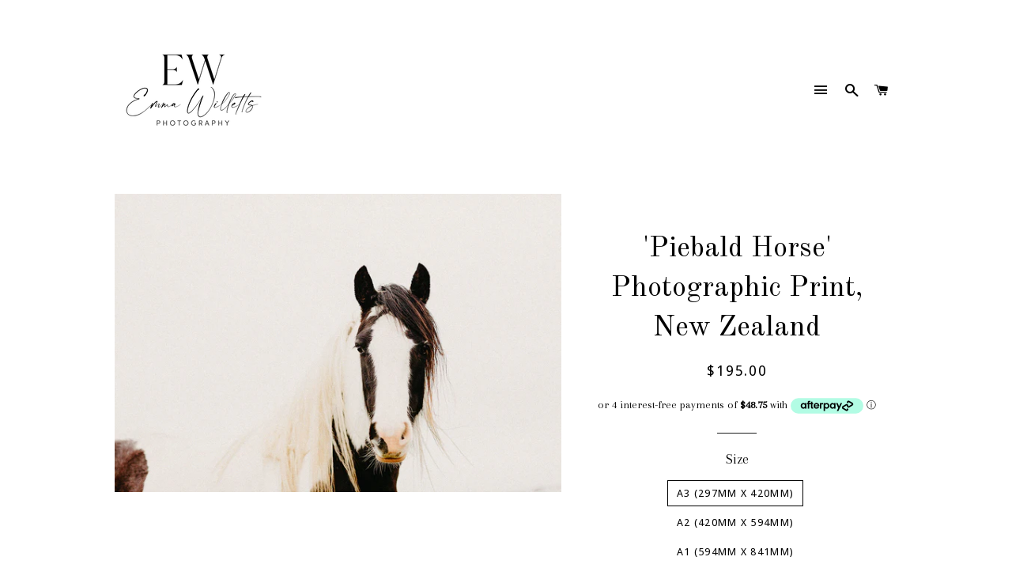

--- FILE ---
content_type: text/html; charset=utf-8
request_url: https://emmawillettsprints.com/collections/horses/products/piebald-horse-photographic-print-new-zealand
body_size: 16722
content:
<!doctype html>
<!--[if lt IE 7]><html class="no-js lt-ie9 lt-ie8 lt-ie7" lang="en"> <![endif]-->
<!--[if IE 7]><html class="no-js lt-ie9 lt-ie8" lang="en"> <![endif]-->
<!--[if IE 8]><html class="no-js lt-ie9" lang="en"> <![endif]-->
<!--[if IE 9 ]><html class="ie9 no-js"> <![endif]-->
<!--[if (gt IE 9)|!(IE)]><!--> <html class="no-js"> <!--<![endif]-->
<head>
  <meta name="google-site-verification" content="KLzTV6eMIFfgzV5iG49LXocDq4we6h83iMrsoea_VHM" />
  <!-- Google Tag Manager -->
<script>(function(w,d,s,l,i){w[l]=w[l]||[];w[l].push({'gtm.start':
new Date().getTime(),event:'gtm.js'});var f=d.getElementsByTagName(s)[0],
j=d.createElement(s),dl=l!='dataLayer'?'&l='+l:'';j.async=true;j.src=
'https://www.googletagmanager.com/gtm.js?id='+i+dl;f.parentNode.insertBefore(j,f);
})(window,document,'script','dataLayer','GTM-5LCBZ8K');</script>
<!-- End Google Tag Manager -->
  
  <meta name="google-site-verification" content="w76tJIcRMYl6WPJEqj_VxLDkMwhOhUKuQ-q30Ark-eI" />

  <!-- Basic page needs ================================================== -->
  <meta charset="utf-8">
  <meta http-equiv="X-UA-Compatible" content="IE=edge,chrome=1">

  
    <link rel="shortcut icon" href="//emmawillettsprints.com/cdn/shop/files/Final_Logo_Emma_Willets-01_32x32.png?v=1664317448" type="image/png" />
  

  <!-- Title and description ================================================== -->
  <title>
  &#39;Piebald Horse&#39; Photographic Print, New Zealand &ndash; Emma Willetts
  </title>

  
  <meta name="description" content="270gsm Smooth, 100% Archival Cotton Rag, Bright White, Matte Finish. Smooth Cotton Rag is a very heavy 100% cotton fibre art paper with a smooth matte surface. It’s bright white, archival and is ideal for fine art printing of art where showing fine lines and detail is important.  ">
  

  <!-- Helpers ================================================== -->
  <!-- /snippets/social-meta-tags.liquid -->


  <meta property="og:type" content="product">
  <meta property="og:title" content="&#39;Piebald Horse&#39; Photographic Print, New Zealand">
  <meta property="og:url" content="https://emmawillettsprints.com/products/piebald-horse-photographic-print-new-zealand">
  <meta property="og:description" content="
270gsm Smooth, 100% Archival Cotton Rag, Bright White, Matte Finish.
Smooth Cotton Rag is a very heavy 100% cotton fibre art paper with a smooth matte surface. It’s bright white, archival and is ideal for fine art printing of art where showing fine lines and detail is important.
 ">
  
    <meta property="og:image" content="http://emmawillettsprints.com/cdn/shop/products/horse2_grande.jpg?v=1502758577">
    <meta property="og:image:secure_url" content="https://emmawillettsprints.com/cdn/shop/products/horse2_grande.jpg?v=1502758577">
  
  <meta property="og:price:amount" content="195.00">
  <meta property="og:price:currency" content="NZD">

<meta property="og:site_name" content="Emma Willetts">



  <meta name="twitter:card" content="summary">



  <meta name="twitter:title" content="&#39;Piebald Horse&#39; Photographic Print, New Zealand">
  <meta name="twitter:description" content="
270gsm Smooth, 100% Archival Cotton Rag, Bright White, Matte Finish.
Smooth Cotton Rag is a very heavy 100% cotton fibre art paper with a smooth matte surface. It’s bright white, archival and is idea">


  <link rel="canonical" href="https://emmawillettsprints.com/products/piebald-horse-photographic-print-new-zealand">
  <meta name="viewport" content="width=device-width,initial-scale=1,shrink-to-fit=no">
  <meta name="theme-color" content="#1d1d1d">

  <!-- CSS ================================================== -->
  <link href="//emmawillettsprints.com/cdn/shop/t/2/assets/timber.scss.css?v=123550019986226994541721278337" rel="stylesheet" type="text/css" media="all" />
  <link href="//emmawillettsprints.com/cdn/shop/t/2/assets/theme.scss.css?v=52890993079286782701721278337" rel="stylesheet" type="text/css" media="all" />
  
  
  
  <link href="//fonts.googleapis.com/css?family=Arapey:400" rel="stylesheet" type="text/css" media="all" />


  
    
    
    <link href="//fonts.googleapis.com/css?family=Old+Standard+TT:400" rel="stylesheet" type="text/css" media="all" />
  


  
    
    
    <link href="//fonts.googleapis.com/css?family=Droid+Sans:400" rel="stylesheet" type="text/css" media="all" />
  



  <!-- Sections ================================================== -->
  <script>
    window.theme = window.theme || {};
    theme.strings = {
      zoomClose: "Close (Esc)",
      zoomPrev: "Previous (Left arrow key)",
      zoomNext: "Next (Right arrow key)",
      moneyFormat: "${{amount}}"
    };
    theme.settings = {
      cartType: "drawer",
      gridType: "collage",
      zoomEnable: true
    };
  </script>

  <!--[if (gt IE 9)|!(IE)]><!--><script src="//emmawillettsprints.com/cdn/shop/t/2/assets/theme.js?v=183155029993099385921478133863" defer="defer"></script><!--<![endif]-->
  <!--[if lte IE 9]><script src="//emmawillettsprints.com/cdn/shop/t/2/assets/theme.js?v=183155029993099385921478133863"></script><![endif]-->

  <!-- Header hook for plugins ================================================== -->
  <script>window.performance && window.performance.mark && window.performance.mark('shopify.content_for_header.start');</script><meta name="facebook-domain-verification" content="txq7s148u7dswml8yn8t14c9b6g0ze">
<meta id="shopify-digital-wallet" name="shopify-digital-wallet" content="/15802255/digital_wallets/dialog">
<meta name="shopify-checkout-api-token" content="7f3077506b1bedf7b794904f29e03a65">
<meta id="in-context-paypal-metadata" data-shop-id="15802255" data-venmo-supported="false" data-environment="production" data-locale="en_US" data-paypal-v4="true" data-currency="NZD">
<link rel="alternate" type="application/json+oembed" href="https://emmawillettsprints.com/products/piebald-horse-photographic-print-new-zealand.oembed">
<script async="async" src="/checkouts/internal/preloads.js?locale=en-NZ"></script>
<link rel="preconnect" href="https://shop.app" crossorigin="anonymous">
<script async="async" src="https://shop.app/checkouts/internal/preloads.js?locale=en-NZ&shop_id=15802255" crossorigin="anonymous"></script>
<script id="apple-pay-shop-capabilities" type="application/json">{"shopId":15802255,"countryCode":"NZ","currencyCode":"NZD","merchantCapabilities":["supports3DS"],"merchantId":"gid:\/\/shopify\/Shop\/15802255","merchantName":"Emma Willetts","requiredBillingContactFields":["postalAddress","email","phone"],"requiredShippingContactFields":["postalAddress","email","phone"],"shippingType":"shipping","supportedNetworks":["visa","masterCard","amex","jcb"],"total":{"type":"pending","label":"Emma Willetts","amount":"1.00"},"shopifyPaymentsEnabled":true,"supportsSubscriptions":true}</script>
<script id="shopify-features" type="application/json">{"accessToken":"7f3077506b1bedf7b794904f29e03a65","betas":["rich-media-storefront-analytics"],"domain":"emmawillettsprints.com","predictiveSearch":true,"shopId":15802255,"locale":"en"}</script>
<script>var Shopify = Shopify || {};
Shopify.shop = "emma-willets.myshopify.com";
Shopify.locale = "en";
Shopify.currency = {"active":"NZD","rate":"1.0"};
Shopify.country = "NZ";
Shopify.theme = {"name":"Brooklyn","id":166799560,"schema_name":"Brooklyn","schema_version":"1.0.0","theme_store_id":730,"role":"main"};
Shopify.theme.handle = "null";
Shopify.theme.style = {"id":null,"handle":null};
Shopify.cdnHost = "emmawillettsprints.com/cdn";
Shopify.routes = Shopify.routes || {};
Shopify.routes.root = "/";</script>
<script type="module">!function(o){(o.Shopify=o.Shopify||{}).modules=!0}(window);</script>
<script>!function(o){function n(){var o=[];function n(){o.push(Array.prototype.slice.apply(arguments))}return n.q=o,n}var t=o.Shopify=o.Shopify||{};t.loadFeatures=n(),t.autoloadFeatures=n()}(window);</script>
<script>
  window.ShopifyPay = window.ShopifyPay || {};
  window.ShopifyPay.apiHost = "shop.app\/pay";
  window.ShopifyPay.redirectState = null;
</script>
<script id="shop-js-analytics" type="application/json">{"pageType":"product"}</script>
<script defer="defer" async type="module" src="//emmawillettsprints.com/cdn/shopifycloud/shop-js/modules/v2/client.init-shop-cart-sync_BT-GjEfc.en.esm.js"></script>
<script defer="defer" async type="module" src="//emmawillettsprints.com/cdn/shopifycloud/shop-js/modules/v2/chunk.common_D58fp_Oc.esm.js"></script>
<script defer="defer" async type="module" src="//emmawillettsprints.com/cdn/shopifycloud/shop-js/modules/v2/chunk.modal_xMitdFEc.esm.js"></script>
<script type="module">
  await import("//emmawillettsprints.com/cdn/shopifycloud/shop-js/modules/v2/client.init-shop-cart-sync_BT-GjEfc.en.esm.js");
await import("//emmawillettsprints.com/cdn/shopifycloud/shop-js/modules/v2/chunk.common_D58fp_Oc.esm.js");
await import("//emmawillettsprints.com/cdn/shopifycloud/shop-js/modules/v2/chunk.modal_xMitdFEc.esm.js");

  window.Shopify.SignInWithShop?.initShopCartSync?.({"fedCMEnabled":true,"windoidEnabled":true});

</script>
<script>
  window.Shopify = window.Shopify || {};
  if (!window.Shopify.featureAssets) window.Shopify.featureAssets = {};
  window.Shopify.featureAssets['shop-js'] = {"shop-cart-sync":["modules/v2/client.shop-cart-sync_DZOKe7Ll.en.esm.js","modules/v2/chunk.common_D58fp_Oc.esm.js","modules/v2/chunk.modal_xMitdFEc.esm.js"],"init-fed-cm":["modules/v2/client.init-fed-cm_B6oLuCjv.en.esm.js","modules/v2/chunk.common_D58fp_Oc.esm.js","modules/v2/chunk.modal_xMitdFEc.esm.js"],"shop-cash-offers":["modules/v2/client.shop-cash-offers_D2sdYoxE.en.esm.js","modules/v2/chunk.common_D58fp_Oc.esm.js","modules/v2/chunk.modal_xMitdFEc.esm.js"],"shop-login-button":["modules/v2/client.shop-login-button_QeVjl5Y3.en.esm.js","modules/v2/chunk.common_D58fp_Oc.esm.js","modules/v2/chunk.modal_xMitdFEc.esm.js"],"pay-button":["modules/v2/client.pay-button_DXTOsIq6.en.esm.js","modules/v2/chunk.common_D58fp_Oc.esm.js","modules/v2/chunk.modal_xMitdFEc.esm.js"],"shop-button":["modules/v2/client.shop-button_DQZHx9pm.en.esm.js","modules/v2/chunk.common_D58fp_Oc.esm.js","modules/v2/chunk.modal_xMitdFEc.esm.js"],"avatar":["modules/v2/client.avatar_BTnouDA3.en.esm.js"],"init-windoid":["modules/v2/client.init-windoid_CR1B-cfM.en.esm.js","modules/v2/chunk.common_D58fp_Oc.esm.js","modules/v2/chunk.modal_xMitdFEc.esm.js"],"init-shop-for-new-customer-accounts":["modules/v2/client.init-shop-for-new-customer-accounts_C_vY_xzh.en.esm.js","modules/v2/client.shop-login-button_QeVjl5Y3.en.esm.js","modules/v2/chunk.common_D58fp_Oc.esm.js","modules/v2/chunk.modal_xMitdFEc.esm.js"],"init-shop-email-lookup-coordinator":["modules/v2/client.init-shop-email-lookup-coordinator_BI7n9ZSv.en.esm.js","modules/v2/chunk.common_D58fp_Oc.esm.js","modules/v2/chunk.modal_xMitdFEc.esm.js"],"init-shop-cart-sync":["modules/v2/client.init-shop-cart-sync_BT-GjEfc.en.esm.js","modules/v2/chunk.common_D58fp_Oc.esm.js","modules/v2/chunk.modal_xMitdFEc.esm.js"],"shop-toast-manager":["modules/v2/client.shop-toast-manager_DiYdP3xc.en.esm.js","modules/v2/chunk.common_D58fp_Oc.esm.js","modules/v2/chunk.modal_xMitdFEc.esm.js"],"init-customer-accounts":["modules/v2/client.init-customer-accounts_D9ZNqS-Q.en.esm.js","modules/v2/client.shop-login-button_QeVjl5Y3.en.esm.js","modules/v2/chunk.common_D58fp_Oc.esm.js","modules/v2/chunk.modal_xMitdFEc.esm.js"],"init-customer-accounts-sign-up":["modules/v2/client.init-customer-accounts-sign-up_iGw4briv.en.esm.js","modules/v2/client.shop-login-button_QeVjl5Y3.en.esm.js","modules/v2/chunk.common_D58fp_Oc.esm.js","modules/v2/chunk.modal_xMitdFEc.esm.js"],"shop-follow-button":["modules/v2/client.shop-follow-button_CqMgW2wH.en.esm.js","modules/v2/chunk.common_D58fp_Oc.esm.js","modules/v2/chunk.modal_xMitdFEc.esm.js"],"checkout-modal":["modules/v2/client.checkout-modal_xHeaAweL.en.esm.js","modules/v2/chunk.common_D58fp_Oc.esm.js","modules/v2/chunk.modal_xMitdFEc.esm.js"],"shop-login":["modules/v2/client.shop-login_D91U-Q7h.en.esm.js","modules/v2/chunk.common_D58fp_Oc.esm.js","modules/v2/chunk.modal_xMitdFEc.esm.js"],"lead-capture":["modules/v2/client.lead-capture_BJmE1dJe.en.esm.js","modules/v2/chunk.common_D58fp_Oc.esm.js","modules/v2/chunk.modal_xMitdFEc.esm.js"],"payment-terms":["modules/v2/client.payment-terms_Ci9AEqFq.en.esm.js","modules/v2/chunk.common_D58fp_Oc.esm.js","modules/v2/chunk.modal_xMitdFEc.esm.js"]};
</script>
<script id="__st">var __st={"a":15802255,"offset":46800,"reqid":"a737c85e-2a51-4bdb-a325-f1a8dcbe4ad9-1769141803","pageurl":"emmawillettsprints.com\/collections\/horses\/products\/piebald-horse-photographic-print-new-zealand","u":"2352df861457","p":"product","rtyp":"product","rid":10499903496};</script>
<script>window.ShopifyPaypalV4VisibilityTracking = true;</script>
<script id="captcha-bootstrap">!function(){'use strict';const t='contact',e='account',n='new_comment',o=[[t,t],['blogs',n],['comments',n],[t,'customer']],c=[[e,'customer_login'],[e,'guest_login'],[e,'recover_customer_password'],[e,'create_customer']],r=t=>t.map((([t,e])=>`form[action*='/${t}']:not([data-nocaptcha='true']) input[name='form_type'][value='${e}']`)).join(','),a=t=>()=>t?[...document.querySelectorAll(t)].map((t=>t.form)):[];function s(){const t=[...o],e=r(t);return a(e)}const i='password',u='form_key',d=['recaptcha-v3-token','g-recaptcha-response','h-captcha-response',i],f=()=>{try{return window.sessionStorage}catch{return}},m='__shopify_v',_=t=>t.elements[u];function p(t,e,n=!1){try{const o=window.sessionStorage,c=JSON.parse(o.getItem(e)),{data:r}=function(t){const{data:e,action:n}=t;return t[m]||n?{data:e,action:n}:{data:t,action:n}}(c);for(const[e,n]of Object.entries(r))t.elements[e]&&(t.elements[e].value=n);n&&o.removeItem(e)}catch(o){console.error('form repopulation failed',{error:o})}}const l='form_type',E='cptcha';function T(t){t.dataset[E]=!0}const w=window,h=w.document,L='Shopify',v='ce_forms',y='captcha';let A=!1;((t,e)=>{const n=(g='f06e6c50-85a8-45c8-87d0-21a2b65856fe',I='https://cdn.shopify.com/shopifycloud/storefront-forms-hcaptcha/ce_storefront_forms_captcha_hcaptcha.v1.5.2.iife.js',D={infoText:'Protected by hCaptcha',privacyText:'Privacy',termsText:'Terms'},(t,e,n)=>{const o=w[L][v],c=o.bindForm;if(c)return c(t,g,e,D).then(n);var r;o.q.push([[t,g,e,D],n]),r=I,A||(h.body.append(Object.assign(h.createElement('script'),{id:'captcha-provider',async:!0,src:r})),A=!0)});var g,I,D;w[L]=w[L]||{},w[L][v]=w[L][v]||{},w[L][v].q=[],w[L][y]=w[L][y]||{},w[L][y].protect=function(t,e){n(t,void 0,e),T(t)},Object.freeze(w[L][y]),function(t,e,n,w,h,L){const[v,y,A,g]=function(t,e,n){const i=e?o:[],u=t?c:[],d=[...i,...u],f=r(d),m=r(i),_=r(d.filter((([t,e])=>n.includes(e))));return[a(f),a(m),a(_),s()]}(w,h,L),I=t=>{const e=t.target;return e instanceof HTMLFormElement?e:e&&e.form},D=t=>v().includes(t);t.addEventListener('submit',(t=>{const e=I(t);if(!e)return;const n=D(e)&&!e.dataset.hcaptchaBound&&!e.dataset.recaptchaBound,o=_(e),c=g().includes(e)&&(!o||!o.value);(n||c)&&t.preventDefault(),c&&!n&&(function(t){try{if(!f())return;!function(t){const e=f();if(!e)return;const n=_(t);if(!n)return;const o=n.value;o&&e.removeItem(o)}(t);const e=Array.from(Array(32),(()=>Math.random().toString(36)[2])).join('');!function(t,e){_(t)||t.append(Object.assign(document.createElement('input'),{type:'hidden',name:u})),t.elements[u].value=e}(t,e),function(t,e){const n=f();if(!n)return;const o=[...t.querySelectorAll(`input[type='${i}']`)].map((({name:t})=>t)),c=[...d,...o],r={};for(const[a,s]of new FormData(t).entries())c.includes(a)||(r[a]=s);n.setItem(e,JSON.stringify({[m]:1,action:t.action,data:r}))}(t,e)}catch(e){console.error('failed to persist form',e)}}(e),e.submit())}));const S=(t,e)=>{t&&!t.dataset[E]&&(n(t,e.some((e=>e===t))),T(t))};for(const o of['focusin','change'])t.addEventListener(o,(t=>{const e=I(t);D(e)&&S(e,y())}));const B=e.get('form_key'),M=e.get(l),P=B&&M;t.addEventListener('DOMContentLoaded',(()=>{const t=y();if(P)for(const e of t)e.elements[l].value===M&&p(e,B);[...new Set([...A(),...v().filter((t=>'true'===t.dataset.shopifyCaptcha))])].forEach((e=>S(e,t)))}))}(h,new URLSearchParams(w.location.search),n,t,e,['guest_login'])})(!0,!0)}();</script>
<script integrity="sha256-4kQ18oKyAcykRKYeNunJcIwy7WH5gtpwJnB7kiuLZ1E=" data-source-attribution="shopify.loadfeatures" defer="defer" src="//emmawillettsprints.com/cdn/shopifycloud/storefront/assets/storefront/load_feature-a0a9edcb.js" crossorigin="anonymous"></script>
<script crossorigin="anonymous" defer="defer" src="//emmawillettsprints.com/cdn/shopifycloud/storefront/assets/shopify_pay/storefront-65b4c6d7.js?v=20250812"></script>
<script data-source-attribution="shopify.dynamic_checkout.dynamic.init">var Shopify=Shopify||{};Shopify.PaymentButton=Shopify.PaymentButton||{isStorefrontPortableWallets:!0,init:function(){window.Shopify.PaymentButton.init=function(){};var t=document.createElement("script");t.src="https://emmawillettsprints.com/cdn/shopifycloud/portable-wallets/latest/portable-wallets.en.js",t.type="module",document.head.appendChild(t)}};
</script>
<script data-source-attribution="shopify.dynamic_checkout.buyer_consent">
  function portableWalletsHideBuyerConsent(e){var t=document.getElementById("shopify-buyer-consent"),n=document.getElementById("shopify-subscription-policy-button");t&&n&&(t.classList.add("hidden"),t.setAttribute("aria-hidden","true"),n.removeEventListener("click",e))}function portableWalletsShowBuyerConsent(e){var t=document.getElementById("shopify-buyer-consent"),n=document.getElementById("shopify-subscription-policy-button");t&&n&&(t.classList.remove("hidden"),t.removeAttribute("aria-hidden"),n.addEventListener("click",e))}window.Shopify?.PaymentButton&&(window.Shopify.PaymentButton.hideBuyerConsent=portableWalletsHideBuyerConsent,window.Shopify.PaymentButton.showBuyerConsent=portableWalletsShowBuyerConsent);
</script>
<script data-source-attribution="shopify.dynamic_checkout.cart.bootstrap">document.addEventListener("DOMContentLoaded",(function(){function t(){return document.querySelector("shopify-accelerated-checkout-cart, shopify-accelerated-checkout")}if(t())Shopify.PaymentButton.init();else{new MutationObserver((function(e,n){t()&&(Shopify.PaymentButton.init(),n.disconnect())})).observe(document.body,{childList:!0,subtree:!0})}}));
</script>
<link id="shopify-accelerated-checkout-styles" rel="stylesheet" media="screen" href="https://emmawillettsprints.com/cdn/shopifycloud/portable-wallets/latest/accelerated-checkout-backwards-compat.css" crossorigin="anonymous">
<style id="shopify-accelerated-checkout-cart">
        #shopify-buyer-consent {
  margin-top: 1em;
  display: inline-block;
  width: 100%;
}

#shopify-buyer-consent.hidden {
  display: none;
}

#shopify-subscription-policy-button {
  background: none;
  border: none;
  padding: 0;
  text-decoration: underline;
  font-size: inherit;
  cursor: pointer;
}

#shopify-subscription-policy-button::before {
  box-shadow: none;
}

      </style>

<script>window.performance && window.performance.mark && window.performance.mark('shopify.content_for_header.end');</script>
  <!-- /snippets/oldIE-js.liquid -->


<!--[if lt IE 9]>
<script src="//cdnjs.cloudflare.com/ajax/libs/html5shiv/3.7.2/html5shiv.min.js" type="text/javascript"></script>
<script src="//emmawillettsprints.com/cdn/shop/t/2/assets/respond.min.js?v=52248677837542619231478133861" type="text/javascript"></script>
<link href="//emmawillettsprints.com/cdn/shop/t/2/assets/respond-proxy.html" id="respond-proxy" rel="respond-proxy" />
<link href="//emmawillettsprints.com/search?q=44d8d8eee81998feb2d491617903d79e" id="respond-redirect" rel="respond-redirect" />
<script src="//emmawillettsprints.com/search?q=44d8d8eee81998feb2d491617903d79e" type="text/javascript"></script>
<![endif]-->


<!--[if (lte IE 9) ]><script src="//emmawillettsprints.com/cdn/shop/t/2/assets/match-media.min.js?v=159635276924582161481478133861" type="text/javascript"></script><![endif]-->


  <script src="//ajax.googleapis.com/ajax/libs/jquery/2.2.3/jquery.min.js" type="text/javascript"></script>
  <script src="//emmawillettsprints.com/cdn/shop/t/2/assets/modernizr.min.js?v=21391054748206432451478133861" type="text/javascript"></script>

  
  


	
    
    
    
    <script src="//emmawillettsprints.com/cdn/shop/t/2/assets/magiczoomplus.js?v=112749000478989472591584068826" type="text/javascript"></script>
    <link href="//emmawillettsprints.com/cdn/shop/t/2/assets/magiczoomplus.css?v=120400821669589883611584068825" rel="stylesheet" type="text/css" media="all" />
    
    <link href="//emmawillettsprints.com/cdn/shop/t/2/assets/magiczoomplus.additional.css?v=29354090659630145031584068828" rel="stylesheet" type="text/css" media="all" />
    <script type="text/javascript">
    mzOptions = {
		'zoomWidth':'auto',
		'zoomHeight':'auto',
		'zoomPosition':'right',
		'zoomDistance':15,
		'selectorTrigger':'click',
		'transitionEffect':true,
		'zoomMode':'magnifier',
		'zoomOn':'hover',
		'zoomCaption':'off',
		'upscale':true,
		'variableZoom':false,
		'smoothing':true,
		'expand':'window',
		'expandZoomMode':'zoom',
		'expandZoomOn':'click',
		'expandCaption':true,
		'closeOnClickOutside':true,
		'hint':'once',
		'textHoverZoomHint':'Hover to zoom',
		'textClickZoomHint':'Click to zoom',
		'textExpandHint':'Click to expand',
		'textBtnClose':'Close',
		'textBtnNext':'Next',
		'textBtnPrev':'Previous',
		'lazyZoom':false,
		'rightClick':false
    }
    mzMobileOptions = {
		'zoomMode':'magnifier',
		'textHoverZoomHint':'Touch to zoom',
		'textClickZoomHint':'Double tap to zoom',
		'textExpandHint':'Tap to expand'
    }
    
    </script>
    <script src="//emmawillettsprints.com/cdn/shop/t/2/assets/magiczoomplus.sirv.js?v=133340644364851290441584068827" type="text/javascript"></script>
    

<link href="https://monorail-edge.shopifysvc.com" rel="dns-prefetch">
<script>(function(){if ("sendBeacon" in navigator && "performance" in window) {try {var session_token_from_headers = performance.getEntriesByType('navigation')[0].serverTiming.find(x => x.name == '_s').description;} catch {var session_token_from_headers = undefined;}var session_cookie_matches = document.cookie.match(/_shopify_s=([^;]*)/);var session_token_from_cookie = session_cookie_matches && session_cookie_matches.length === 2 ? session_cookie_matches[1] : "";var session_token = session_token_from_headers || session_token_from_cookie || "";function handle_abandonment_event(e) {var entries = performance.getEntries().filter(function(entry) {return /monorail-edge.shopifysvc.com/.test(entry.name);});if (!window.abandonment_tracked && entries.length === 0) {window.abandonment_tracked = true;var currentMs = Date.now();var navigation_start = performance.timing.navigationStart;var payload = {shop_id: 15802255,url: window.location.href,navigation_start,duration: currentMs - navigation_start,session_token,page_type: "product"};window.navigator.sendBeacon("https://monorail-edge.shopifysvc.com/v1/produce", JSON.stringify({schema_id: "online_store_buyer_site_abandonment/1.1",payload: payload,metadata: {event_created_at_ms: currentMs,event_sent_at_ms: currentMs}}));}}window.addEventListener('pagehide', handle_abandonment_event);}}());</script>
<script id="web-pixels-manager-setup">(function e(e,d,r,n,o){if(void 0===o&&(o={}),!Boolean(null===(a=null===(i=window.Shopify)||void 0===i?void 0:i.analytics)||void 0===a?void 0:a.replayQueue)){var i,a;window.Shopify=window.Shopify||{};var t=window.Shopify;t.analytics=t.analytics||{};var s=t.analytics;s.replayQueue=[],s.publish=function(e,d,r){return s.replayQueue.push([e,d,r]),!0};try{self.performance.mark("wpm:start")}catch(e){}var l=function(){var e={modern:/Edge?\/(1{2}[4-9]|1[2-9]\d|[2-9]\d{2}|\d{4,})\.\d+(\.\d+|)|Firefox\/(1{2}[4-9]|1[2-9]\d|[2-9]\d{2}|\d{4,})\.\d+(\.\d+|)|Chrom(ium|e)\/(9{2}|\d{3,})\.\d+(\.\d+|)|(Maci|X1{2}).+ Version\/(15\.\d+|(1[6-9]|[2-9]\d|\d{3,})\.\d+)([,.]\d+|)( \(\w+\)|)( Mobile\/\w+|) Safari\/|Chrome.+OPR\/(9{2}|\d{3,})\.\d+\.\d+|(CPU[ +]OS|iPhone[ +]OS|CPU[ +]iPhone|CPU IPhone OS|CPU iPad OS)[ +]+(15[._]\d+|(1[6-9]|[2-9]\d|\d{3,})[._]\d+)([._]\d+|)|Android:?[ /-](13[3-9]|1[4-9]\d|[2-9]\d{2}|\d{4,})(\.\d+|)(\.\d+|)|Android.+Firefox\/(13[5-9]|1[4-9]\d|[2-9]\d{2}|\d{4,})\.\d+(\.\d+|)|Android.+Chrom(ium|e)\/(13[3-9]|1[4-9]\d|[2-9]\d{2}|\d{4,})\.\d+(\.\d+|)|SamsungBrowser\/([2-9]\d|\d{3,})\.\d+/,legacy:/Edge?\/(1[6-9]|[2-9]\d|\d{3,})\.\d+(\.\d+|)|Firefox\/(5[4-9]|[6-9]\d|\d{3,})\.\d+(\.\d+|)|Chrom(ium|e)\/(5[1-9]|[6-9]\d|\d{3,})\.\d+(\.\d+|)([\d.]+$|.*Safari\/(?![\d.]+ Edge\/[\d.]+$))|(Maci|X1{2}).+ Version\/(10\.\d+|(1[1-9]|[2-9]\d|\d{3,})\.\d+)([,.]\d+|)( \(\w+\)|)( Mobile\/\w+|) Safari\/|Chrome.+OPR\/(3[89]|[4-9]\d|\d{3,})\.\d+\.\d+|(CPU[ +]OS|iPhone[ +]OS|CPU[ +]iPhone|CPU IPhone OS|CPU iPad OS)[ +]+(10[._]\d+|(1[1-9]|[2-9]\d|\d{3,})[._]\d+)([._]\d+|)|Android:?[ /-](13[3-9]|1[4-9]\d|[2-9]\d{2}|\d{4,})(\.\d+|)(\.\d+|)|Mobile Safari.+OPR\/([89]\d|\d{3,})\.\d+\.\d+|Android.+Firefox\/(13[5-9]|1[4-9]\d|[2-9]\d{2}|\d{4,})\.\d+(\.\d+|)|Android.+Chrom(ium|e)\/(13[3-9]|1[4-9]\d|[2-9]\d{2}|\d{4,})\.\d+(\.\d+|)|Android.+(UC? ?Browser|UCWEB|U3)[ /]?(15\.([5-9]|\d{2,})|(1[6-9]|[2-9]\d|\d{3,})\.\d+)\.\d+|SamsungBrowser\/(5\.\d+|([6-9]|\d{2,})\.\d+)|Android.+MQ{2}Browser\/(14(\.(9|\d{2,})|)|(1[5-9]|[2-9]\d|\d{3,})(\.\d+|))(\.\d+|)|K[Aa][Ii]OS\/(3\.\d+|([4-9]|\d{2,})\.\d+)(\.\d+|)/},d=e.modern,r=e.legacy,n=navigator.userAgent;return n.match(d)?"modern":n.match(r)?"legacy":"unknown"}(),u="modern"===l?"modern":"legacy",c=(null!=n?n:{modern:"",legacy:""})[u],f=function(e){return[e.baseUrl,"/wpm","/b",e.hashVersion,"modern"===e.buildTarget?"m":"l",".js"].join("")}({baseUrl:d,hashVersion:r,buildTarget:u}),m=function(e){var d=e.version,r=e.bundleTarget,n=e.surface,o=e.pageUrl,i=e.monorailEndpoint;return{emit:function(e){var a=e.status,t=e.errorMsg,s=(new Date).getTime(),l=JSON.stringify({metadata:{event_sent_at_ms:s},events:[{schema_id:"web_pixels_manager_load/3.1",payload:{version:d,bundle_target:r,page_url:o,status:a,surface:n,error_msg:t},metadata:{event_created_at_ms:s}}]});if(!i)return console&&console.warn&&console.warn("[Web Pixels Manager] No Monorail endpoint provided, skipping logging."),!1;try{return self.navigator.sendBeacon.bind(self.navigator)(i,l)}catch(e){}var u=new XMLHttpRequest;try{return u.open("POST",i,!0),u.setRequestHeader("Content-Type","text/plain"),u.send(l),!0}catch(e){return console&&console.warn&&console.warn("[Web Pixels Manager] Got an unhandled error while logging to Monorail."),!1}}}}({version:r,bundleTarget:l,surface:e.surface,pageUrl:self.location.href,monorailEndpoint:e.monorailEndpoint});try{o.browserTarget=l,function(e){var d=e.src,r=e.async,n=void 0===r||r,o=e.onload,i=e.onerror,a=e.sri,t=e.scriptDataAttributes,s=void 0===t?{}:t,l=document.createElement("script"),u=document.querySelector("head"),c=document.querySelector("body");if(l.async=n,l.src=d,a&&(l.integrity=a,l.crossOrigin="anonymous"),s)for(var f in s)if(Object.prototype.hasOwnProperty.call(s,f))try{l.dataset[f]=s[f]}catch(e){}if(o&&l.addEventListener("load",o),i&&l.addEventListener("error",i),u)u.appendChild(l);else{if(!c)throw new Error("Did not find a head or body element to append the script");c.appendChild(l)}}({src:f,async:!0,onload:function(){if(!function(){var e,d;return Boolean(null===(d=null===(e=window.Shopify)||void 0===e?void 0:e.analytics)||void 0===d?void 0:d.initialized)}()){var d=window.webPixelsManager.init(e)||void 0;if(d){var r=window.Shopify.analytics;r.replayQueue.forEach((function(e){var r=e[0],n=e[1],o=e[2];d.publishCustomEvent(r,n,o)})),r.replayQueue=[],r.publish=d.publishCustomEvent,r.visitor=d.visitor,r.initialized=!0}}},onerror:function(){return m.emit({status:"failed",errorMsg:"".concat(f," has failed to load")})},sri:function(e){var d=/^sha384-[A-Za-z0-9+/=]+$/;return"string"==typeof e&&d.test(e)}(c)?c:"",scriptDataAttributes:o}),m.emit({status:"loading"})}catch(e){m.emit({status:"failed",errorMsg:(null==e?void 0:e.message)||"Unknown error"})}}})({shopId: 15802255,storefrontBaseUrl: "https://emmawillettsprints.com",extensionsBaseUrl: "https://extensions.shopifycdn.com/cdn/shopifycloud/web-pixels-manager",monorailEndpoint: "https://monorail-edge.shopifysvc.com/unstable/produce_batch",surface: "storefront-renderer",enabledBetaFlags: ["2dca8a86"],webPixelsConfigList: [{"id":"152731702","configuration":"{\"pixel_id\":\"828002168016515\",\"pixel_type\":\"facebook_pixel\",\"metaapp_system_user_token\":\"-\"}","eventPayloadVersion":"v1","runtimeContext":"OPEN","scriptVersion":"ca16bc87fe92b6042fbaa3acc2fbdaa6","type":"APP","apiClientId":2329312,"privacyPurposes":["ANALYTICS","MARKETING","SALE_OF_DATA"],"dataSharingAdjustments":{"protectedCustomerApprovalScopes":["read_customer_address","read_customer_email","read_customer_name","read_customer_personal_data","read_customer_phone"]}},{"id":"shopify-app-pixel","configuration":"{}","eventPayloadVersion":"v1","runtimeContext":"STRICT","scriptVersion":"0450","apiClientId":"shopify-pixel","type":"APP","privacyPurposes":["ANALYTICS","MARKETING"]},{"id":"shopify-custom-pixel","eventPayloadVersion":"v1","runtimeContext":"LAX","scriptVersion":"0450","apiClientId":"shopify-pixel","type":"CUSTOM","privacyPurposes":["ANALYTICS","MARKETING"]}],isMerchantRequest: false,initData: {"shop":{"name":"Emma Willetts","paymentSettings":{"currencyCode":"NZD"},"myshopifyDomain":"emma-willets.myshopify.com","countryCode":"NZ","storefrontUrl":"https:\/\/emmawillettsprints.com"},"customer":null,"cart":null,"checkout":null,"productVariants":[{"price":{"amount":195.0,"currencyCode":"NZD"},"product":{"title":"'Piebald Horse' Photographic Print, New Zealand","vendor":"Emma Willetts","id":"10499903496","untranslatedTitle":"'Piebald Horse' Photographic Print, New Zealand","url":"\/products\/piebald-horse-photographic-print-new-zealand","type":""},"id":"43580104584","image":{"src":"\/\/emmawillettsprints.com\/cdn\/shop\/products\/horse2.jpg?v=1502758577"},"sku":"","title":"A3 (297mm x 420mm)","untranslatedTitle":"A3 (297mm x 420mm)"},{"price":{"amount":255.0,"currencyCode":"NZD"},"product":{"title":"'Piebald Horse' Photographic Print, New Zealand","vendor":"Emma Willetts","id":"10499903496","untranslatedTitle":"'Piebald Horse' Photographic Print, New Zealand","url":"\/products\/piebald-horse-photographic-print-new-zealand","type":""},"id":"43580104648","image":{"src":"\/\/emmawillettsprints.com\/cdn\/shop\/products\/horse2.jpg?v=1502758577"},"sku":"","title":"A2 (420mm x 594mm)","untranslatedTitle":"A2 (420mm x 594mm)"},{"price":{"amount":395.0,"currencyCode":"NZD"},"product":{"title":"'Piebald Horse' Photographic Print, New Zealand","vendor":"Emma Willetts","id":"10499903496","untranslatedTitle":"'Piebald Horse' Photographic Print, New Zealand","url":"\/products\/piebald-horse-photographic-print-new-zealand","type":""},"id":"43580104776","image":{"src":"\/\/emmawillettsprints.com\/cdn\/shop\/products\/horse2.jpg?v=1502758577"},"sku":"","title":"A1 (594mm x 841mm)","untranslatedTitle":"A1 (594mm x 841mm)"},{"price":{"amount":550.0,"currencyCode":"NZD"},"product":{"title":"'Piebald Horse' Photographic Print, New Zealand","vendor":"Emma Willetts","id":"10499903496","untranslatedTitle":"'Piebald Horse' Photographic Print, New Zealand","url":"\/products\/piebald-horse-photographic-print-new-zealand","type":""},"id":"43580104840","image":{"src":"\/\/emmawillettsprints.com\/cdn\/shop\/products\/horse2.jpg?v=1502758577"},"sku":"","title":"A0 (841mm x 1189mm)","untranslatedTitle":"A0 (841mm x 1189mm)"}],"purchasingCompany":null},},"https://emmawillettsprints.com/cdn","fcfee988w5aeb613cpc8e4bc33m6693e112",{"modern":"","legacy":""},{"shopId":"15802255","storefrontBaseUrl":"https:\/\/emmawillettsprints.com","extensionBaseUrl":"https:\/\/extensions.shopifycdn.com\/cdn\/shopifycloud\/web-pixels-manager","surface":"storefront-renderer","enabledBetaFlags":"[\"2dca8a86\"]","isMerchantRequest":"false","hashVersion":"fcfee988w5aeb613cpc8e4bc33m6693e112","publish":"custom","events":"[[\"page_viewed\",{}],[\"product_viewed\",{\"productVariant\":{\"price\":{\"amount\":195.0,\"currencyCode\":\"NZD\"},\"product\":{\"title\":\"'Piebald Horse' Photographic Print, New Zealand\",\"vendor\":\"Emma Willetts\",\"id\":\"10499903496\",\"untranslatedTitle\":\"'Piebald Horse' Photographic Print, New Zealand\",\"url\":\"\/products\/piebald-horse-photographic-print-new-zealand\",\"type\":\"\"},\"id\":\"43580104584\",\"image\":{\"src\":\"\/\/emmawillettsprints.com\/cdn\/shop\/products\/horse2.jpg?v=1502758577\"},\"sku\":\"\",\"title\":\"A3 (297mm x 420mm)\",\"untranslatedTitle\":\"A3 (297mm x 420mm)\"}}]]"});</script><script>
  window.ShopifyAnalytics = window.ShopifyAnalytics || {};
  window.ShopifyAnalytics.meta = window.ShopifyAnalytics.meta || {};
  window.ShopifyAnalytics.meta.currency = 'NZD';
  var meta = {"product":{"id":10499903496,"gid":"gid:\/\/shopify\/Product\/10499903496","vendor":"Emma Willetts","type":"","handle":"piebald-horse-photographic-print-new-zealand","variants":[{"id":43580104584,"price":19500,"name":"'Piebald Horse' Photographic Print, New Zealand - A3 (297mm x 420mm)","public_title":"A3 (297mm x 420mm)","sku":""},{"id":43580104648,"price":25500,"name":"'Piebald Horse' Photographic Print, New Zealand - A2 (420mm x 594mm)","public_title":"A2 (420mm x 594mm)","sku":""},{"id":43580104776,"price":39500,"name":"'Piebald Horse' Photographic Print, New Zealand - A1 (594mm x 841mm)","public_title":"A1 (594mm x 841mm)","sku":""},{"id":43580104840,"price":55000,"name":"'Piebald Horse' Photographic Print, New Zealand - A0 (841mm x 1189mm)","public_title":"A0 (841mm x 1189mm)","sku":""}],"remote":false},"page":{"pageType":"product","resourceType":"product","resourceId":10499903496,"requestId":"a737c85e-2a51-4bdb-a325-f1a8dcbe4ad9-1769141803"}};
  for (var attr in meta) {
    window.ShopifyAnalytics.meta[attr] = meta[attr];
  }
</script>
<script class="analytics">
  (function () {
    var customDocumentWrite = function(content) {
      var jquery = null;

      if (window.jQuery) {
        jquery = window.jQuery;
      } else if (window.Checkout && window.Checkout.$) {
        jquery = window.Checkout.$;
      }

      if (jquery) {
        jquery('body').append(content);
      }
    };

    var hasLoggedConversion = function(token) {
      if (token) {
        return document.cookie.indexOf('loggedConversion=' + token) !== -1;
      }
      return false;
    }

    var setCookieIfConversion = function(token) {
      if (token) {
        var twoMonthsFromNow = new Date(Date.now());
        twoMonthsFromNow.setMonth(twoMonthsFromNow.getMonth() + 2);

        document.cookie = 'loggedConversion=' + token + '; expires=' + twoMonthsFromNow;
      }
    }

    var trekkie = window.ShopifyAnalytics.lib = window.trekkie = window.trekkie || [];
    if (trekkie.integrations) {
      return;
    }
    trekkie.methods = [
      'identify',
      'page',
      'ready',
      'track',
      'trackForm',
      'trackLink'
    ];
    trekkie.factory = function(method) {
      return function() {
        var args = Array.prototype.slice.call(arguments);
        args.unshift(method);
        trekkie.push(args);
        return trekkie;
      };
    };
    for (var i = 0; i < trekkie.methods.length; i++) {
      var key = trekkie.methods[i];
      trekkie[key] = trekkie.factory(key);
    }
    trekkie.load = function(config) {
      trekkie.config = config || {};
      trekkie.config.initialDocumentCookie = document.cookie;
      var first = document.getElementsByTagName('script')[0];
      var script = document.createElement('script');
      script.type = 'text/javascript';
      script.onerror = function(e) {
        var scriptFallback = document.createElement('script');
        scriptFallback.type = 'text/javascript';
        scriptFallback.onerror = function(error) {
                var Monorail = {
      produce: function produce(monorailDomain, schemaId, payload) {
        var currentMs = new Date().getTime();
        var event = {
          schema_id: schemaId,
          payload: payload,
          metadata: {
            event_created_at_ms: currentMs,
            event_sent_at_ms: currentMs
          }
        };
        return Monorail.sendRequest("https://" + monorailDomain + "/v1/produce", JSON.stringify(event));
      },
      sendRequest: function sendRequest(endpointUrl, payload) {
        // Try the sendBeacon API
        if (window && window.navigator && typeof window.navigator.sendBeacon === 'function' && typeof window.Blob === 'function' && !Monorail.isIos12()) {
          var blobData = new window.Blob([payload], {
            type: 'text/plain'
          });

          if (window.navigator.sendBeacon(endpointUrl, blobData)) {
            return true;
          } // sendBeacon was not successful

        } // XHR beacon

        var xhr = new XMLHttpRequest();

        try {
          xhr.open('POST', endpointUrl);
          xhr.setRequestHeader('Content-Type', 'text/plain');
          xhr.send(payload);
        } catch (e) {
          console.log(e);
        }

        return false;
      },
      isIos12: function isIos12() {
        return window.navigator.userAgent.lastIndexOf('iPhone; CPU iPhone OS 12_') !== -1 || window.navigator.userAgent.lastIndexOf('iPad; CPU OS 12_') !== -1;
      }
    };
    Monorail.produce('monorail-edge.shopifysvc.com',
      'trekkie_storefront_load_errors/1.1',
      {shop_id: 15802255,
      theme_id: 166799560,
      app_name: "storefront",
      context_url: window.location.href,
      source_url: "//emmawillettsprints.com/cdn/s/trekkie.storefront.8d95595f799fbf7e1d32231b9a28fd43b70c67d3.min.js"});

        };
        scriptFallback.async = true;
        scriptFallback.src = '//emmawillettsprints.com/cdn/s/trekkie.storefront.8d95595f799fbf7e1d32231b9a28fd43b70c67d3.min.js';
        first.parentNode.insertBefore(scriptFallback, first);
      };
      script.async = true;
      script.src = '//emmawillettsprints.com/cdn/s/trekkie.storefront.8d95595f799fbf7e1d32231b9a28fd43b70c67d3.min.js';
      first.parentNode.insertBefore(script, first);
    };
    trekkie.load(
      {"Trekkie":{"appName":"storefront","development":false,"defaultAttributes":{"shopId":15802255,"isMerchantRequest":null,"themeId":166799560,"themeCityHash":"13663515461674788139","contentLanguage":"en","currency":"NZD","eventMetadataId":"34a97092-d2e3-4483-a865-e82043031abb"},"isServerSideCookieWritingEnabled":true,"monorailRegion":"shop_domain","enabledBetaFlags":["65f19447"]},"Session Attribution":{},"S2S":{"facebookCapiEnabled":true,"source":"trekkie-storefront-renderer","apiClientId":580111}}
    );

    var loaded = false;
    trekkie.ready(function() {
      if (loaded) return;
      loaded = true;

      window.ShopifyAnalytics.lib = window.trekkie;

      var originalDocumentWrite = document.write;
      document.write = customDocumentWrite;
      try { window.ShopifyAnalytics.merchantGoogleAnalytics.call(this); } catch(error) {};
      document.write = originalDocumentWrite;

      window.ShopifyAnalytics.lib.page(null,{"pageType":"product","resourceType":"product","resourceId":10499903496,"requestId":"a737c85e-2a51-4bdb-a325-f1a8dcbe4ad9-1769141803","shopifyEmitted":true});

      var match = window.location.pathname.match(/checkouts\/(.+)\/(thank_you|post_purchase)/)
      var token = match? match[1]: undefined;
      if (!hasLoggedConversion(token)) {
        setCookieIfConversion(token);
        window.ShopifyAnalytics.lib.track("Viewed Product",{"currency":"NZD","variantId":43580104584,"productId":10499903496,"productGid":"gid:\/\/shopify\/Product\/10499903496","name":"'Piebald Horse' Photographic Print, New Zealand - A3 (297mm x 420mm)","price":"195.00","sku":"","brand":"Emma Willetts","variant":"A3 (297mm x 420mm)","category":"","nonInteraction":true,"remote":false},undefined,undefined,{"shopifyEmitted":true});
      window.ShopifyAnalytics.lib.track("monorail:\/\/trekkie_storefront_viewed_product\/1.1",{"currency":"NZD","variantId":43580104584,"productId":10499903496,"productGid":"gid:\/\/shopify\/Product\/10499903496","name":"'Piebald Horse' Photographic Print, New Zealand - A3 (297mm x 420mm)","price":"195.00","sku":"","brand":"Emma Willetts","variant":"A3 (297mm x 420mm)","category":"","nonInteraction":true,"remote":false,"referer":"https:\/\/emmawillettsprints.com\/collections\/horses\/products\/piebald-horse-photographic-print-new-zealand"});
      }
    });


        var eventsListenerScript = document.createElement('script');
        eventsListenerScript.async = true;
        eventsListenerScript.src = "//emmawillettsprints.com/cdn/shopifycloud/storefront/assets/shop_events_listener-3da45d37.js";
        document.getElementsByTagName('head')[0].appendChild(eventsListenerScript);

})();</script>
<script
  defer
  src="https://emmawillettsprints.com/cdn/shopifycloud/perf-kit/shopify-perf-kit-3.0.4.min.js"
  data-application="storefront-renderer"
  data-shop-id="15802255"
  data-render-region="gcp-us-central1"
  data-page-type="product"
  data-theme-instance-id="166799560"
  data-theme-name="Brooklyn"
  data-theme-version="1.0.0"
  data-monorail-region="shop_domain"
  data-resource-timing-sampling-rate="10"
  data-shs="true"
  data-shs-beacon="true"
  data-shs-export-with-fetch="true"
  data-shs-logs-sample-rate="1"
  data-shs-beacon-endpoint="https://emmawillettsprints.com/api/collect"
></script>
</head>


<body id="39-piebald-horse-39-photographic-print-new-zealand" class="template-product">
<!-- Google Tag Manager (noscript) -->
<noscript><iframe src="https://www.googletagmanager.com/ns.html?id=GTM-5LCBZ8K"
height="0" width="0" style="display:none;visibility:hidden"></iframe></noscript>
<!-- End Google Tag Manager (noscript) -->
  <div id="NavDrawer" class="drawer drawer--left">
    <div id="shopify-section-drawer-menu" class="shopify-section"><div data-section-id="drawer-menu" data-section-type="drawer-menu-section">
  <div class="drawer__fixed-header">
    <div class="drawer__header">
      <div class="drawer__close drawer__close--left">
        <button type="button" class="icon-fallback-text drawer__close-button js-drawer-close">
          <span class="icon icon-x" aria-hidden="true"></span>
          <span class="fallback-text">Close menu</span>
        </button>
      </div>
    </div>
  </div>
  <div class="drawer__inner">

    

    

    <!-- begin mobile-nav -->
    <ul class="mobile-nav">
      
        
        
        
          <li class="mobile-nav__item">
            <div class="mobile-nav__has-sublist">
              <a href="/pages/about" class="mobile-nav__link" id="Label-about">About </a>
              <div class="mobile-nav__toggle">
                <button type="button" class="mobile-nav__toggle-btn icon-fallback-text" data-aria-controls="Linklist-about">
                  <span class="icon-fallback-text mobile-nav__toggle-open">
                    <span class="icon icon-plus" aria-hidden="true"></span>
                    <span class="fallback-text">Expand submenu</span>
                  </span>
                  <span class="icon-fallback-text mobile-nav__toggle-close">
                    <span class="icon icon-minus" aria-hidden="true"></span>
                    <span class="fallback-text">Collapse submenu</span>
                  </span>
                </button>
              </div>
            </div>
            <ul class="mobile-nav__sublist" id="Linklist-about" aria-labelledby="Label-about" role="navigation">
              
                <li class="mobile-nav__item">
                  <a href="/pages/awards" class="mobile-nav__link">AWARDS</a>
                </li>
              
                <li class="mobile-nav__item">
                  <a href="/pages/about" class="mobile-nav__link">ABOUT EMMA</a>
                </li>
              
            </ul>
          </li>
        
      
        
        
        
          <li class="mobile-nav__item">
            <a href="/collections" class="mobile-nav__link">Collections</a>
          </li>
        
      
        
        
        
          <li class="mobile-nav__item">
            <a href="/pages/faq-s" class="mobile-nav__link">Frequently Asked Questions</a>
          </li>
        
      
        
        
        
          <li class="mobile-nav__item">
            <a href="/pages/news" class="mobile-nav__link">As Seen In</a>
          </li>
        
      
        
        
        
          <li class="mobile-nav__item">
            <a href="/pages/contact-us" class="mobile-nav__link">Contact</a>
          </li>
        
      

      
      <li class="mobile-nav__spacer"></li>

      
      
        
          <li class="mobile-nav__item mobile-nav__item--secondary">
            <a href="/account/login" id="customer_login_link">Log In</a>
          </li>
          <li class="mobile-nav__item mobile-nav__item--secondary">
            <a href="/account/register" id="customer_register_link">Create Account</a>
          </li>
        
      
      
        <li class="mobile-nav__item mobile-nav__item--secondary"><a href="/search">SEARCH</a></li>
      
        <li class="mobile-nav__item mobile-nav__item--secondary"><a href="/policies/privacy-policy">PRIVACY POLICY</a></li>
      
        <li class="mobile-nav__item mobile-nav__item--secondary"><a href="/policies/terms-of-service">TERMS OF SERVICE</a></li>
      
    </ul>
    <!-- //mobile-nav -->
  </div>
</div>

</div>
  </div>
  <div id="CartDrawer" class="drawer drawer--right drawer--has-fixed-footer">
    <div class="drawer__fixed-header">
      <div class="drawer__header">
        <div class="drawer__title">Your cart</div>
        <div class="drawer__close">
          <button type="button" class="icon-fallback-text drawer__close-button js-drawer-close">
            <span class="icon icon-x" aria-hidden="true"></span>
            <span class="fallback-text">Close Cart</span>
          </button>
        </div>
      </div>
    </div>
    <div class="drawer__inner">
      <div id="CartContainer" class="drawer__cart"></div>
    </div>
  </div>

  <div id="PageContainer" class="is-moved-by-drawer">

    <div id="shopify-section-header" class="shopify-section"><style>
  .site-header__logo img {
    max-width: 200px;
  }
</style>


<div data-section-id="header" data-section-type="header-section">
  <div class="header-wrapper">
    <header class="site-header" role="banner">
      <div class="wrapper">
        <div class="grid--full grid--table">
          <div class="grid__item large--hide one-quarter">
            <div class="site-nav--mobile">
              <button type="button" class="icon-fallback-text site-nav__link js-drawer-open-left" aria-controls="NavDrawer">
                <span class="icon icon-hamburger" aria-hidden="true"></span>
                <span class="fallback-text">Site navigation</span>
              </button>
            </div>
          </div>
          <div class="grid__item large--one-third medium-down--one-half">
            
            
              <div class="h1 site-header__logo large--left" itemscope itemtype="http://schema.org/Organization">
            
              
                
                <a href="/" itemprop="url" class="site-header__logo-link">
                  
                   <img src="//emmawillettsprints.com/cdn/shop/files/Final_Logo_Emma_Willets-01_200x.png?v=1664317448"
                   srcset="//emmawillettsprints.com/cdn/shop/files/Final_Logo_Emma_Willets-01_200x.png?v=1664317448 1x, //emmawillettsprints.com/cdn/shop/files/Final_Logo_Emma_Willets-01_200x@2x.png?v=1664317448 2x"
                   alt="Emma Willetts"
                   itemprop="logo">
                </a>
                
              
            
              </div>
            
          </div>
          <div class="grid__item large--two-thirds large--text-right medium-down--hide">
            
            <!-- begin site-nav -->
            <ul class="site-nav" id="AccessibleNav">
              <li class="site-nav__item site-nav--compress__menu">
                <button type="button" class="icon-fallback-text site-nav__link site-nav__link--icon js-drawer-open-left" aria-controls="NavDrawer">
                  <span class="icon icon-hamburger" aria-hidden="true"></span>
                  <span class="fallback-text">Site navigation</span>
                </button>
              </li>
              
                
                
                
                  <li class="site-nav__item site-nav__expanded-item site-nav--has-dropdown" aria-haspopup="true">
                    <a href="/pages/about" class="site-nav__link">
                      About 
                      <span class="icon icon-arrow-down" aria-hidden="true"></span>
                    </a>
                    <ul class="site-nav__dropdown text-left">
                      
                        <li>
                          <a href="/pages/awards" class="site-nav__dropdown-link">AWARDS</a>
                        </li>
                      
                        <li>
                          <a href="/pages/about" class="site-nav__dropdown-link">ABOUT EMMA</a>
                        </li>
                      
                    </ul>
                  </li>
                
              
                
                
                
                  <li class="site-nav__item site-nav__expanded-item">
                    <a href="/collections" class="site-nav__link">Collections</a>
                  </li>
                
              
                
                
                
                  <li class="site-nav__item site-nav__expanded-item">
                    <a href="/pages/faq-s" class="site-nav__link">Frequently Asked Questions</a>
                  </li>
                
              
                
                
                
                  <li class="site-nav__item site-nav__expanded-item">
                    <a href="/pages/news" class="site-nav__link">As Seen In</a>
                  </li>
                
              
                
                
                
                  <li class="site-nav__item site-nav__expanded-item">
                    <a href="/pages/contact-us" class="site-nav__link">Contact</a>
                  </li>
                
              

              
                <li class="site-nav__item site-nav__expanded-item">
                  <a class="site-nav__link site-nav__link--icon" href="/account">
                    <span class="icon-fallback-text">
                      <span class="icon icon-customer" aria-hidden="true"></span>
                      <span class="fallback-text">
                        
                          Log In
                        
                      </span>
                    </span>
                  </a>
                </li>
              

              

              
                
                <li class="site-nav__item">
                  <a href="/search" class="site-nav__link site-nav__link--icon js-toggle-search-modal" data-mfp-src="#SearchModal">
                    <span class="icon-fallback-text">
                      <span class="icon icon-search" aria-hidden="true"></span>
                      <span class="fallback-text">Search</span>
                    </span>
                  </a>
                </li>
              

              <li class="site-nav__item">
                <a href="/cart" class="site-nav__link site-nav__link--icon cart-link js-drawer-open-right" aria-controls="CartDrawer">
                  <span class="icon-fallback-text">
                    <span class="icon icon-cart" aria-hidden="true"></span>
                    <span class="fallback-text">Cart</span>
                  </span>
                  <span class="cart-link__bubble"></span>
                </a>
              </li>

            </ul>
            <!-- //site-nav -->
          </div>
          <div class="grid__item large--hide one-quarter">
            <div class="site-nav--mobile text-right">
              <a href="/cart" class="site-nav__link cart-link js-drawer-open-right" aria-controls="CartDrawer">
                <span class="icon-fallback-text">
                  <span class="icon icon-cart" aria-hidden="true"></span>
                  <span class="fallback-text">Cart</span>
                </span>
                <span class="cart-link__bubble"></span>
              </a>
            </div>
          </div>
        </div>

        

        

      </div>
    </header>
  </div>
</div>

</div>
    

    <main class="main-content" role="main">
      
        <div class="wrapper">
      
        <!-- /templates/product.liquid -->


<div id="shopify-section-product-template" class="shopify-section"><!-- /templates/product.liquid -->
<div itemscope itemtype="http://schema.org/Product" id="ProductSection" data-section-id="product-template" data-section-type="product-template" data-image-zoom-type="false">
  <div itemscope itemtype="http://schema.org/Product">

    <meta itemprop="url" content="https://emmawillettsprints.com/products/piebald-horse-photographic-print-new-zealand">
    <meta itemprop="image" content="//emmawillettsprints.com/cdn/shop/products/horse2_grande.jpg?v=1502758577">

    

    <div class="grid product-single">
      <div class="grid__item large--seven-twelfths medium--seven-twelfths text-center">
        <div class="product-single__photos">
          

          
          <div class="product-single__photo-wrapper">
            <img class="product-single__photo"
              id="ProductPhotoImg"
              src="//emmawillettsprints.com/cdn/shop/products/horse2_grande.jpg?v=1502758577"
              
              alt="&#39;Piebald Horse&#39; Photographic Print, New Zealand" data-image-id="24278211144">
          </div>

          
          
            
          
        </div>
      </div>

      <div class="grid__item product-single__meta--wrapper medium--five-twelfths large--five-twelfths">
        <div class="product-single__meta">
          

          <h1 class="product-single__title" itemprop="name">'Piebald Horse' Photographic Print, New Zealand</h1>

          <div itemprop="offers" itemscope itemtype="http://schema.org/Offer">
            

            
              <span id="PriceA11y" class="visually-hidden">Regular price</span>
            

            <span id="ProductPrice"
              class="product-single__price"
              itemprop="price"
              content="195.0">
              $195.00
            </span>

            <hr class="hr--small">

            <meta itemprop="priceCurrency" content="NZD">
            <link itemprop="availability" href="http://schema.org/InStock">

            <form action="/cart/add" method="post" enctype="multipart/form-data" class="product-single__form" id="AddToCartForm">
              
                
                  <div class="radio-wrapper js product-form__item">
                    <label class="single-option-radio__label"
                      for="ProductSelect-option-0">
                      Size
                    </label>
                    <fieldset class="single-option-radio"
                      data-option="option1"
                      name="Size"
                      id="ProductSelect-option-0">
                      
                        
                        
                        <input type="radio"
                           checked="checked"
                          
                          value="A3 (297mm x 420mm)"
                          name="Size"
                          class="single-option-selector__radio"
                          data-option-index="0"
                          id="ProductSelect-option-Size-A3 (297mm x 420mm)">
                        <label for="ProductSelect-option-Size-A3 (297mm x 420mm)">A3 (297mm x 420mm)</label>
                      
                        
                        
                        <input type="radio"
                          
                          
                          value="A2 (420mm x 594mm)"
                          name="Size"
                          class="single-option-selector__radio"
                          data-option-index="1"
                          id="ProductSelect-option-Size-A2 (420mm x 594mm)">
                        <label for="ProductSelect-option-Size-A2 (420mm x 594mm)">A2 (420mm x 594mm)</label>
                      
                        
                        
                        <input type="radio"
                          
                          
                          value="A1 (594mm x 841mm)"
                          name="Size"
                          class="single-option-selector__radio"
                          data-option-index="2"
                          id="ProductSelect-option-Size-A1 (594mm x 841mm)">
                        <label for="ProductSelect-option-Size-A1 (594mm x 841mm)">A1 (594mm x 841mm)</label>
                      
                        
                        
                        <input type="radio"
                          
                          
                          value="A0 (841mm x 1189mm)"
                          name="Size"
                          class="single-option-selector__radio"
                          data-option-index="3"
                          id="ProductSelect-option-Size-A0 (841mm x 1189mm)">
                        <label for="ProductSelect-option-Size-A0 (841mm x 1189mm)">A0 (841mm x 1189mm)</label>
                      
                    </fieldset>
                  </div>
                
              

              <select name="id" id="ProductSelect" class="product-single__variants no-js">
                
                  
                    <option 
                      selected="selected" 
                      data-sku=""
                      value="43580104584">
                      A3 (297mm x 420mm) - $195.00 NZD
                    </option>
                  
                
                  
                    <option 
                      data-sku=""
                      value="43580104648">
                      A2 (420mm x 594mm) - $255.00 NZD
                    </option>
                  
                
                  
                    <option 
                      data-sku=""
                      value="43580104776">
                      A1 (594mm x 841mm) - $395.00 NZD
                    </option>
                  
                
                  
                    <option 
                      data-sku=""
                      value="43580104840">
                      A0 (841mm x 1189mm) - $550.00 NZD
                    </option>
                  
                
              </select>

              

              <div class="product-single__add-to-cart">
                <button type="submit" name="add" id="AddToCart" class="btn">
                  <span id="AddToCartText">
                    
                      Add to Cart
                    
                  </span>
                </button>
              </div>
            </form>

          </div>

          <div class="product-single__description rte" itemprop="description">
            <meta charset="utf-8">
<p data-mce-fragment="1"><span data-mce-fragment="1"><strong data-mce-fragment="1">270gsm Smooth, 100% Archival Cotton Rag, Bright White, Matte Finish.</strong></span></p>
<p class="p3"><span data-mce-fragment="1">Smooth Cotton Rag is a very heavy 100% cotton fibre art paper with a smooth matte surface. It’s bright white, archival and is ideal for fine art printing of art where showing fine lines and detail is important.</span><span></span></p>
<p class="p3"><span data-mce-fragment="1"></span> </p>
          </div>

          
            <!-- /snippets/social-sharing.liquid -->


<div class="social-sharing clean">

  
    <a target="_blank" href="//www.facebook.com/sharer.php?u=https://emmawillettsprints.com/products/piebald-horse-photographic-print-new-zealand" class="share-facebook" title="Share on Facebook">
      <span class="icon icon-facebook" aria-hidden="true"></span>
      <span class="share-title" aria-hidden="true">Share</span>
      <span class="visually-hidden">Share on Facebook</span>
    </a>
  

  

  
    <a target="_blank" href="//pinterest.com/pin/create/button/?url=https://emmawillettsprints.com/products/piebald-horse-photographic-print-new-zealand&amp;media=//emmawillettsprints.com/cdn/shop/products/horse2_1024x1024.jpg?v=1502758577&amp;description='Piebald%20Horse'%20Photographic%20Print,%20New%20Zealand" class="share-pinterest" title="Pin on Pinterest">
      <span class="icon icon-pinterest" aria-hidden="true"></span>
      <span class="share-title" aria-hidden="true">Pin it</span>
      <span class="visually-hidden">Pin on Pinterest</span>
    </a>
  

</div>

          
        </div>
      </div>
    </div>

    
      <hr class="hr--clear">
      <div class="text-center">
        <a href="/collections/horses" class="return-link">&larr; Back to Equine</a>
      </div>
    

  </div>
</div>

  <script type="application/json" id="ProductJson-product-template">
    {"id":10499903496,"title":"'Piebald Horse' Photographic Print, New Zealand","handle":"piebald-horse-photographic-print-new-zealand","description":"\u003cmeta charset=\"utf-8\"\u003e\n\u003cp data-mce-fragment=\"1\"\u003e\u003cspan data-mce-fragment=\"1\"\u003e\u003cstrong data-mce-fragment=\"1\"\u003e270gsm Smooth, 100% Archival Cotton Rag, Bright White, Matte Finish.\u003c\/strong\u003e\u003c\/span\u003e\u003c\/p\u003e\n\u003cp class=\"p3\"\u003e\u003cspan data-mce-fragment=\"1\"\u003eSmooth Cotton Rag is a very heavy 100% cotton fibre art paper with a smooth matte surface. It’s bright white, archival and is ideal for fine art printing of art where showing fine lines and detail is important.\u003c\/span\u003e\u003cspan\u003e\u003c\/span\u003e\u003c\/p\u003e\n\u003cp class=\"p3\"\u003e\u003cspan data-mce-fragment=\"1\"\u003e\u003c\/span\u003e \u003c\/p\u003e","published_at":"2017-08-15T12:52:52+12:00","created_at":"2017-08-15T12:55:41+12:00","vendor":"Emma Willetts","type":"","tags":["htf_exclude"],"price":19500,"price_min":19500,"price_max":55000,"available":true,"price_varies":true,"compare_at_price":null,"compare_at_price_min":0,"compare_at_price_max":0,"compare_at_price_varies":false,"variants":[{"id":43580104584,"title":"A3 (297mm x 420mm)","option1":"A3 (297mm x 420mm)","option2":null,"option3":null,"sku":"","requires_shipping":true,"taxable":true,"featured_image":null,"available":true,"name":"'Piebald Horse' Photographic Print, New Zealand - A3 (297mm x 420mm)","public_title":"A3 (297mm x 420mm)","options":["A3 (297mm x 420mm)"],"price":19500,"weight":0,"compare_at_price":null,"inventory_quantity":1,"inventory_management":null,"inventory_policy":"deny","barcode":"","requires_selling_plan":false,"selling_plan_allocations":[]},{"id":43580104648,"title":"A2 (420mm x 594mm)","option1":"A2 (420mm x 594mm)","option2":null,"option3":null,"sku":"","requires_shipping":true,"taxable":true,"featured_image":null,"available":true,"name":"'Piebald Horse' Photographic Print, New Zealand - A2 (420mm x 594mm)","public_title":"A2 (420mm x 594mm)","options":["A2 (420mm x 594mm)"],"price":25500,"weight":0,"compare_at_price":null,"inventory_quantity":1,"inventory_management":null,"inventory_policy":"deny","barcode":"","requires_selling_plan":false,"selling_plan_allocations":[]},{"id":43580104776,"title":"A1 (594mm x 841mm)","option1":"A1 (594mm x 841mm)","option2":null,"option3":null,"sku":"","requires_shipping":true,"taxable":true,"featured_image":null,"available":true,"name":"'Piebald Horse' Photographic Print, New Zealand - A1 (594mm x 841mm)","public_title":"A1 (594mm x 841mm)","options":["A1 (594mm x 841mm)"],"price":39500,"weight":0,"compare_at_price":null,"inventory_quantity":1,"inventory_management":null,"inventory_policy":"deny","barcode":"","requires_selling_plan":false,"selling_plan_allocations":[]},{"id":43580104840,"title":"A0 (841mm x 1189mm)","option1":"A0 (841mm x 1189mm)","option2":null,"option3":null,"sku":"","requires_shipping":true,"taxable":true,"featured_image":null,"available":true,"name":"'Piebald Horse' Photographic Print, New Zealand - A0 (841mm x 1189mm)","public_title":"A0 (841mm x 1189mm)","options":["A0 (841mm x 1189mm)"],"price":55000,"weight":0,"compare_at_price":null,"inventory_quantity":0,"inventory_management":null,"inventory_policy":"deny","barcode":"","requires_selling_plan":false,"selling_plan_allocations":[]}],"images":["\/\/emmawillettsprints.com\/cdn\/shop\/products\/horse2.jpg?v=1502758577"],"featured_image":"\/\/emmawillettsprints.com\/cdn\/shop\/products\/horse2.jpg?v=1502758577","options":["Size"],"media":[{"alt":null,"id":466783207478,"position":1,"preview_image":{"aspect_ratio":1.5,"height":1365,"width":2048,"src":"\/\/emmawillettsprints.com\/cdn\/shop\/products\/horse2.jpg?v=1502758577"},"aspect_ratio":1.5,"height":1365,"media_type":"image","src":"\/\/emmawillettsprints.com\/cdn\/shop\/products\/horse2.jpg?v=1502758577","width":2048}],"requires_selling_plan":false,"selling_plan_groups":[],"content":"\u003cmeta charset=\"utf-8\"\u003e\n\u003cp data-mce-fragment=\"1\"\u003e\u003cspan data-mce-fragment=\"1\"\u003e\u003cstrong data-mce-fragment=\"1\"\u003e270gsm Smooth, 100% Archival Cotton Rag, Bright White, Matte Finish.\u003c\/strong\u003e\u003c\/span\u003e\u003c\/p\u003e\n\u003cp class=\"p3\"\u003e\u003cspan data-mce-fragment=\"1\"\u003eSmooth Cotton Rag is a very heavy 100% cotton fibre art paper with a smooth matte surface. It’s bright white, archival and is ideal for fine art printing of art where showing fine lines and detail is important.\u003c\/span\u003e\u003cspan\u003e\u003c\/span\u003e\u003c\/p\u003e\n\u003cp class=\"p3\"\u003e\u003cspan data-mce-fragment=\"1\"\u003e\u003c\/span\u003e \u003c\/p\u003e"}
  </script>



</div>

<script>
  // Override default values of shop.strings for each template.
  // Alternate product templates can change values of
  // add to cart button, sold out, and unavailable states here.
  theme.productStrings = {
    addToCart: "Add to Cart",
    soldOut: "Sold Out",
    unavailable: "Unavailable"
  }
</script>
      
        </div>
      
    </main>

    <hr class="hr--large">

    <div id="shopify-section-footer" class="shopify-section"><footer class="site-footer small--text-center" role="contentinfo">
  <div class="wrapper">

    <div class="grid-uniform">

      
      

      
      

      
      
      

      
      

      

      
        <div class="grid__item one-third small--one-whole">
          <ul class="no-bullets site-footer__linklist">
            

      
      

              <li><a href="/search">SEARCH</a></li>

            

      
      

              <li><a href="/policies/privacy-policy">PRIVACY POLICY</a></li>

            

      
      

              <li><a href="/policies/terms-of-service">TERMS OF SERVICE</a></li>

            
          </ul>
        </div>
      

      
        <div class="grid__item one-third small--one-whole">
            <ul class="no-bullets social-icons">
              
                <li>
                  <a href="https://www.facebook.com/EmmaWillettsPrints/" title="Emma Willetts on Facebook">
                    <span class="icon icon-facebook" aria-hidden="true"></span>
                    Facebook
                  </a>
                </li>
              
              
              
              
                <li>
                  <a href="https://www.instagram.com/emmawillettsprints" title="Emma Willetts on Instagram">
                    <span class="icon icon-instagram" aria-hidden="true"></span>
                    Instagram
                  </a>
                </li>
              
              
              
              
              
              
              
            </ul>
        </div>
      

      <div class="grid__item one-third small--one-whole large--text-right">
        <p>&copy; 2026, <a href="/" title="">Emma Willetts</a><br><a target="_blank" rel="nofollow" href="https://www.shopify.com?utm_campaign=poweredby&amp;utm_medium=shopify&amp;utm_source=onlinestore">Powered by Shopify</a></p>
        
          
          <ul class="inline-list payment-icons">
            
              
                <li>
                  <span class="icon-fallback-text">
                    <span class="icon icon-american_express" aria-hidden="true"></span>
                    <span class="fallback-text">american express</span>
                  </span>
                </li>
              
            
              
                <li>
                  <span class="icon-fallback-text">
                    <span class="icon icon-apple_pay" aria-hidden="true"></span>
                    <span class="fallback-text">apple pay</span>
                  </span>
                </li>
              
            
              
            
              
                <li>
                  <span class="icon-fallback-text">
                    <span class="icon icon-master" aria-hidden="true"></span>
                    <span class="fallback-text">master</span>
                  </span>
                </li>
              
            
              
                <li>
                  <span class="icon-fallback-text">
                    <span class="icon icon-paypal" aria-hidden="true"></span>
                    <span class="fallback-text">paypal</span>
                  </span>
                </li>
              
            
              
            
              
            
              
                <li>
                  <span class="icon-fallback-text">
                    <span class="icon icon-visa" aria-hidden="true"></span>
                    <span class="fallback-text">visa</span>
                  </span>
                </li>
              
            
          </ul>
        
      </div>
    </div>

  </div>
</footer>

</div>

  </div>

  
  <script>
    
  </script>

  
  
    <!-- /snippets/ajax-cart-template.liquid -->

  <script id="CartTemplate" type="text/template">
  
    <form action="/cart" method="post" novalidate class="cart ajaxcart">
      <div class="ajaxcart__inner ajaxcart__inner--has-fixed-footer">
        {{#items}}
        <div class="ajaxcart__product">
          <div class="ajaxcart__row" data-line="{{line}}">
            <div class="grid">
              <div class="grid__item one-quarter">
                <a href="{{url}}" class="ajaxcart__product-image"><img src="{{img}}" alt="{{name}}"></a>
              </div>
              <div class="grid__item three-quarters">
                <div class="ajaxcart__product-name--wrapper">
                  <a href="{{url}}" class="ajaxcart__product-name">{{{name}}}</a>
                  {{#if variation}}
                    <span class="ajaxcart__product-meta">{{variation}}</span>
                  {{/if}}
                  {{#properties}}
                    {{#each this}}
                      {{#if this}}
                        <span class="ajaxcart__product-meta">{{@key}}: {{this}}</span>
                      {{/if}}
                    {{/each}}
                  {{/properties}}
                </div>

                <div class="grid--full display-table">
                  <div class="grid__item display-table-cell one-half">
                    <div class="ajaxcart__qty">
                      <button type="button" class="ajaxcart__qty-adjust ajaxcart__qty--minus icon-fallback-text" data-id="{{key}}" data-qty="{{itemMinus}}" data-line="{{line}}" aria-label="Reduce item quantity by one">
                        <span class="icon icon-minus" aria-hidden="true"></span>
                        <span class="fallback-text" aria-hidden="true">&minus;</span>
                      </button>
                      <input type="text" name="updates[]" class="ajaxcart__qty-num" value="{{itemQty}}" min="0" data-id="{{key}}" data-line="{{line}}" aria-label="quantity" pattern="[0-9]*">
                      <button type="button" class="ajaxcart__qty-adjust ajaxcart__qty--plus icon-fallback-text" data-id="{{key}}" data-line="{{line}}" data-qty="{{itemAdd}}" aria-label="Increase item quantity by one">
                        <span class="icon icon-plus" aria-hidden="true"></span>
                        <span class="fallback-text" aria-hidden="true">+</span>
                      </button>
                    </div>
                  </div>
                  <div class="grid__item display-table-cell one-half text-right">
                    {{#if discountsApplied}}
                      <small class="ajaxcart__price--strikethrough">{{{price}}}</small>
                      <span class="ajaxcart__price">
                        {{{discountedPrice}}}
                      </span>
                    {{else}}
                      <span class="ajaxcart__price">
                        {{{price}}}
                      </span>
                    {{/if}}
                  </div>
                </div>
                {{#if discountsApplied}}
                  <div class="grid--full display-table">
                    <div class="grid__item text-right">
                      {{#each discounts}}
                        <small class="ajaxcart__discount">{{this.title}}</small>
                      {{/each}}
                    </div>
                  </div>
                {{/if}}
              </div>
            </div>
          </div>
        </div>
        {{/items}}

        
      </div>
      <div class="ajaxcart__footer ajaxcart__footer--fixed">
        <div class="grid--full">
          <div class="grid__item two-thirds">
            <p class="ajaxcart__subtotal">Subtotal</p>
          </div>
          <div class="grid__item one-third text-right">
            <p class="ajaxcart__subtotal">{{{totalPrice}}}</p>
          </div>
        </div>
        {{#if totalCartDiscount}}
          <p class="ajaxcart__savings text-center">{{{totalCartDiscount}}}</p>
        {{/if}}
        <p class="ajaxcart__note text-center">Shipping, taxes, and discounts calculated at checkout.</p>
        <button type="submit" class="btn--secondary btn--full cart__checkout" name="checkout">
          Check Out <span class="icon icon-arrow-right" aria-hidden="true"></span>
        </button>
      </div>
    </form>
  
  </script>
  <script id="AjaxQty" type="text/template">
  
    <div class="ajaxcart__qty">
      <button type="button" class="ajaxcart__qty-adjust ajaxcart__qty--minus icon-fallback-text" data-id="{{key}}" data-qty="{{itemMinus}}" aria-label="Reduce item quantity by one">
        <span class="icon icon-minus" aria-hidden="true"></span>
        <span class="fallback-text" aria-hidden="true">&minus;</span>
      </button>
      <input type="text" class="ajaxcart__qty-num" value="{{itemQty}}" min="0" data-id="{{key}}" aria-label="quantity" pattern="[0-9]*">
      <button type="button" class="ajaxcart__qty-adjust ajaxcart__qty--plus icon-fallback-text" data-id="{{key}}" data-qty="{{itemAdd}}" aria-label="Increase item quantity by one">
        <span class="icon icon-plus" aria-hidden="true"></span>
        <span class="fallback-text" aria-hidden="true">+</span>
      </button>
    </div>
  
  </script>
  <script id="JsQty" type="text/template">
  
    <div class="js-qty">
      <button type="button" class="js-qty__adjust js-qty__adjust--minus icon-fallback-text" data-id="{{key}}" data-qty="{{itemMinus}}" aria-label="Reduce item quantity by one">
        <span class="icon icon-minus" aria-hidden="true"></span>
        <span class="fallback-text" aria-hidden="true">&minus;</span>
      </button>
      <input type="text" class="js-qty__num" value="{{itemQty}}" min="1" data-id="{{key}}" aria-label="quantity" pattern="[0-9]*" name="{{inputName}}" id="{{inputId}}">
      <button type="button" class="js-qty__adjust js-qty__adjust--plus icon-fallback-text" data-id="{{key}}" data-qty="{{itemAdd}}" aria-label="Increase item quantity by one">
        <span class="icon icon-plus" aria-hidden="true"></span>
        <span class="fallback-text" aria-hidden="true">+</span>
      </button>
    </div>
  
  </script>

    <script>
      jQuery(function($) {
        ajaxCart.init({
          formSelector: '#AddToCartForm',
          cartContainer: '#CartContainer',
          addToCartSelector: '#AddToCart',
          enableQtySelectors: true,
          moneyFormat: "${{amount}}"
        });
      });
    </script>
  

  <div id="SearchModal" class="mfp-hide">
    <!-- /snippets/search-bar.liquid -->





<form action="/search" method="get" class="input-group search-bar search-bar--modal" role="search">
  
  <input type="search" name="q" value="" placeholder="Search our store" class="input-group-field" aria-label="Search our store">
  <span class="input-group-btn">
    <button type="submit" class="btn icon-fallback-text">
      <span class="icon icon-search" aria-hidden="true"></span>
      <span class="fallback-text">Search</span>
    </button>
  </span>
</form>

  </div>

</body>
</html>

<!-- Begin Shopify-Afterpay JavaScript Snippet (v1.0.1) -->
<script type="text/javascript">
// Editable fields:
var afterpay_min = 0.04;            // As per your Afterpay contract.
var afterpay_max = 1000.00;         // As per your Afterpay contract.
var afterpay_logo_theme = 'colour'; // Can be 'colour', 'black' or 'white'.

// Overrides:
// var afterpay_product_selector = '#ProductPrice';
// var afterpay_product_css = {'color': 'red'};

// var afterpay_cart_integration_enabled = false;
// var afterpay_cart_static_selector = '#cart-subtotal-selector';

// var afterpay_cart_static_css = {'color': 'blue'};
// var afterpay_cart_dynamic_css = {'color': 'green'};

var afterpay_variable_price_fallback = true;
var afterpay_variable_price_fallback_selector = '#ProductPrice';


// Mutation Observers:
// var afterpay_variable_price_fallback_selector = '.prices .special-price:last';
// var afterpay_variable_subtotal_fallback_selector = '.cart-summary .total-price .saw-cart-total';

// var afterpay_ga_enabled = false;

// Non-editable fields:
var afterpay_shop_currency = "NZD";
var afterpay_shop_money_format = "${{amount}}";
var afterpay_shop_permanent_domain = "emma-willets.myshopify.com";
var afterpay_theme_name = "Brooklyn";
var afterpay_product = {"id":10499903496,"title":"'Piebald Horse' Photographic Print, New Zealand","handle":"piebald-horse-photographic-print-new-zealand","description":"\u003cmeta charset=\"utf-8\"\u003e\n\u003cp data-mce-fragment=\"1\"\u003e\u003cspan data-mce-fragment=\"1\"\u003e\u003cstrong data-mce-fragment=\"1\"\u003e270gsm Smooth, 100% Archival Cotton Rag, Bright White, Matte Finish.\u003c\/strong\u003e\u003c\/span\u003e\u003c\/p\u003e\n\u003cp class=\"p3\"\u003e\u003cspan data-mce-fragment=\"1\"\u003eSmooth Cotton Rag is a very heavy 100% cotton fibre art paper with a smooth matte surface. It’s bright white, archival and is ideal for fine art printing of art where showing fine lines and detail is important.\u003c\/span\u003e\u003cspan\u003e\u003c\/span\u003e\u003c\/p\u003e\n\u003cp class=\"p3\"\u003e\u003cspan data-mce-fragment=\"1\"\u003e\u003c\/span\u003e \u003c\/p\u003e","published_at":"2017-08-15T12:52:52+12:00","created_at":"2017-08-15T12:55:41+12:00","vendor":"Emma Willetts","type":"","tags":["htf_exclude"],"price":19500,"price_min":19500,"price_max":55000,"available":true,"price_varies":true,"compare_at_price":null,"compare_at_price_min":0,"compare_at_price_max":0,"compare_at_price_varies":false,"variants":[{"id":43580104584,"title":"A3 (297mm x 420mm)","option1":"A3 (297mm x 420mm)","option2":null,"option3":null,"sku":"","requires_shipping":true,"taxable":true,"featured_image":null,"available":true,"name":"'Piebald Horse' Photographic Print, New Zealand - A3 (297mm x 420mm)","public_title":"A3 (297mm x 420mm)","options":["A3 (297mm x 420mm)"],"price":19500,"weight":0,"compare_at_price":null,"inventory_quantity":1,"inventory_management":null,"inventory_policy":"deny","barcode":"","requires_selling_plan":false,"selling_plan_allocations":[]},{"id":43580104648,"title":"A2 (420mm x 594mm)","option1":"A2 (420mm x 594mm)","option2":null,"option3":null,"sku":"","requires_shipping":true,"taxable":true,"featured_image":null,"available":true,"name":"'Piebald Horse' Photographic Print, New Zealand - A2 (420mm x 594mm)","public_title":"A2 (420mm x 594mm)","options":["A2 (420mm x 594mm)"],"price":25500,"weight":0,"compare_at_price":null,"inventory_quantity":1,"inventory_management":null,"inventory_policy":"deny","barcode":"","requires_selling_plan":false,"selling_plan_allocations":[]},{"id":43580104776,"title":"A1 (594mm x 841mm)","option1":"A1 (594mm x 841mm)","option2":null,"option3":null,"sku":"","requires_shipping":true,"taxable":true,"featured_image":null,"available":true,"name":"'Piebald Horse' Photographic Print, New Zealand - A1 (594mm x 841mm)","public_title":"A1 (594mm x 841mm)","options":["A1 (594mm x 841mm)"],"price":39500,"weight":0,"compare_at_price":null,"inventory_quantity":1,"inventory_management":null,"inventory_policy":"deny","barcode":"","requires_selling_plan":false,"selling_plan_allocations":[]},{"id":43580104840,"title":"A0 (841mm x 1189mm)","option1":"A0 (841mm x 1189mm)","option2":null,"option3":null,"sku":"","requires_shipping":true,"taxable":true,"featured_image":null,"available":true,"name":"'Piebald Horse' Photographic Print, New Zealand - A0 (841mm x 1189mm)","public_title":"A0 (841mm x 1189mm)","options":["A0 (841mm x 1189mm)"],"price":55000,"weight":0,"compare_at_price":null,"inventory_quantity":0,"inventory_management":null,"inventory_policy":"deny","barcode":"","requires_selling_plan":false,"selling_plan_allocations":[]}],"images":["\/\/emmawillettsprints.com\/cdn\/shop\/products\/horse2.jpg?v=1502758577"],"featured_image":"\/\/emmawillettsprints.com\/cdn\/shop\/products\/horse2.jpg?v=1502758577","options":["Size"],"media":[{"alt":null,"id":466783207478,"position":1,"preview_image":{"aspect_ratio":1.5,"height":1365,"width":2048,"src":"\/\/emmawillettsprints.com\/cdn\/shop\/products\/horse2.jpg?v=1502758577"},"aspect_ratio":1.5,"height":1365,"media_type":"image","src":"\/\/emmawillettsprints.com\/cdn\/shop\/products\/horse2.jpg?v=1502758577","width":2048}],"requires_selling_plan":false,"selling_plan_groups":[],"content":"\u003cmeta charset=\"utf-8\"\u003e\n\u003cp data-mce-fragment=\"1\"\u003e\u003cspan data-mce-fragment=\"1\"\u003e\u003cstrong data-mce-fragment=\"1\"\u003e270gsm Smooth, 100% Archival Cotton Rag, Bright White, Matte Finish.\u003c\/strong\u003e\u003c\/span\u003e\u003c\/p\u003e\n\u003cp class=\"p3\"\u003e\u003cspan data-mce-fragment=\"1\"\u003eSmooth Cotton Rag is a very heavy 100% cotton fibre art paper with a smooth matte surface. It’s bright white, archival and is ideal for fine art printing of art where showing fine lines and detail is important.\u003c\/span\u003e\u003cspan\u003e\u003c\/span\u003e\u003c\/p\u003e\n\u003cp class=\"p3\"\u003e\u003cspan data-mce-fragment=\"1\"\u003e\u003c\/span\u003e \u003c\/p\u003e"};
var afterpay_current_variant = {"id":43580104584,"title":"A3 (297mm x 420mm)","option1":"A3 (297mm x 420mm)","option2":null,"option3":null,"sku":"","requires_shipping":true,"taxable":true,"featured_image":null,"available":true,"name":"'Piebald Horse' Photographic Print, New Zealand - A3 (297mm x 420mm)","public_title":"A3 (297mm x 420mm)","options":["A3 (297mm x 420mm)"],"price":19500,"weight":0,"compare_at_price":null,"inventory_quantity":1,"inventory_management":null,"inventory_policy":"deny","barcode":"","requires_selling_plan":false,"selling_plan_allocations":[]};
var afterpay_cart_total_price = 0;
var afterpay_js_snippet_version = '1.0.1';
</script>
<script type="text/javascript" src="https://static.afterpay.com/shopify-afterpay-javascript.js"></script>
<!-- End Shopify-Afterpay JavaScript Snippet (v1.0.1) -->

--- FILE ---
content_type: text/plain
request_url: https://www.google-analytics.com/j/collect?v=1&_v=j102&a=752087137&t=pageview&_s=1&dl=https%3A%2F%2Femmawillettsprints.com%2Fcollections%2Fhorses%2Fproducts%2Fpiebald-horse-photographic-print-new-zealand&ul=en-us%40posix&dt=%27Piebald%20Horse%27%20Photographic%20Print%2C%20New%20Zealand%20%E2%80%93%20Emma%20Willetts&sr=1280x720&vp=1280x720&_u=YGBAgAABAAAAAC~&jid=513534585&gjid=1327095925&cid=192883784.1769141806&tid=UA-98873357-1&_gid=393379166.1769141806&_slc=1&gtm=45He61m0n815LCBZ8Kv76876095za200zd76876095&gcd=13l3l3l3l1l1&dma=0&tag_exp=103116026~103200004~104527907~104528501~104684208~104684211~105391252~115938465~115938469~116682875~116988316~116992597~117041587&z=926452618
body_size: -453
content:
2,cG-1V4ZJZ6GNK